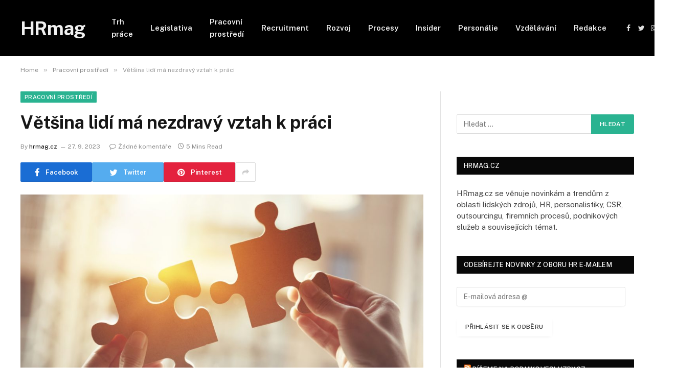

--- FILE ---
content_type: text/html; charset=UTF-8
request_url: https://hrmag.cz/vetsina-lidi-ma-nezdravy-vztah-k-praci/
body_size: 19269
content:

<!DOCTYPE html>
<html lang="cs" class="s-light site-s-light">

<head>

	<meta charset="UTF-8" />
	<meta name="viewport" content="width=device-width, initial-scale=1" />
	<meta name='robots' content='index, follow, max-image-preview:large, max-snippet:-1, max-video-preview:-1' />

	<!-- This site is optimized with the Yoast SEO plugin v21.0 - https://yoast.com/wordpress/plugins/seo/ -->
	<title>Většina lidí má nezdravý vztah k práci - HRmag</title><link rel="preload" as="image" imagesrcset="https://hrmag.cz/wp-content/uploads/SAP-Socialni-sabatikl-ilustracni-1-1024x684.jpg 1024w, https://hrmag.cz/wp-content/uploads/SAP-Socialni-sabatikl-ilustracni-1-300x200.jpg 300w, https://hrmag.cz/wp-content/uploads/SAP-Socialni-sabatikl-ilustracni-1-768x513.jpg 768w, https://hrmag.cz/wp-content/uploads/SAP-Socialni-sabatikl-ilustracni-1-1536x1026.jpg 1536w, https://hrmag.cz/wp-content/uploads/SAP-Socialni-sabatikl-ilustracni-1.jpg 1797w" imagesizes="(max-width: 788px) 100vw, 788px" /><link rel="preload" as="font" href="https://hrmag.cz/wp-content/themes/smart-mag/css/icons/fonts/ts-icons.woff2?v2.4" type="font/woff2" crossorigin="anonymous" />
	<link rel="canonical" href="https://hrmag.cz/vetsina-lidi-ma-nezdravy-vztah-k-praci/" />
	<meta property="og:locale" content="cs_CZ" />
	<meta property="og:type" content="article" />
	<meta property="og:title" content="Většina lidí má nezdravý vztah k práci - HRmag" />
	<meta property="og:description" content="Společnost HP představila výsledky své komplexní studie, která po celém světě zkoumala vztah zaměstnanců k práci. Na základě získaných dat společnost vůbec poprvé sestavila svůj HP index vztahu k práci (HP Work Relationship Index). Studie se zúčastnilo více než 15 600 respondentů z různých odvětví ve 12 zemích. Zjištění ukazují, že vztah lidí k práci prochází po celém světě proměnou," />
	<meta property="og:url" content="https://hrmag.cz/vetsina-lidi-ma-nezdravy-vztah-k-praci/" />
	<meta property="og:site_name" content="HRmag" />
	<meta property="article:published_time" content="2023-09-27T14:59:32+00:00" />
	<meta property="og:image" content="https://hrmag.cz/wp-content/uploads/SAP-Socialni-sabatikl-ilustracni-1.jpg" />
	<meta property="og:image:width" content="1797" />
	<meta property="og:image:height" content="1200" />
	<meta property="og:image:type" content="image/jpeg" />
	<meta name="author" content="hrmag.cz" />
	<meta name="twitter:card" content="summary_large_image" />
	<meta name="twitter:label1" content="Napsal(a)" />
	<meta name="twitter:data1" content="hrmag.cz" />
	<meta name="twitter:label2" content="Odhadovaná doba čtení" />
	<meta name="twitter:data2" content="6 minut" />
	<script type="application/ld+json" class="yoast-schema-graph">{"@context":"https://schema.org","@graph":[{"@type":"WebPage","@id":"https://hrmag.cz/vetsina-lidi-ma-nezdravy-vztah-k-praci/","url":"https://hrmag.cz/vetsina-lidi-ma-nezdravy-vztah-k-praci/","name":"Většina lidí má nezdravý vztah k práci - HRmag","isPartOf":{"@id":"https://hrmag.cz/#website"},"primaryImageOfPage":{"@id":"https://hrmag.cz/vetsina-lidi-ma-nezdravy-vztah-k-praci/#primaryimage"},"image":{"@id":"https://hrmag.cz/vetsina-lidi-ma-nezdravy-vztah-k-praci/#primaryimage"},"thumbnailUrl":"https://hrmag.cz/wp-content/uploads/SAP-Socialni-sabatikl-ilustracni-1.jpg","datePublished":"2023-09-27T14:59:32+00:00","dateModified":"2023-09-27T14:59:32+00:00","author":{"@id":"https://hrmag.cz/#/schema/person/462da5e36c68edef3d6a77130122f614"},"breadcrumb":{"@id":"https://hrmag.cz/vetsina-lidi-ma-nezdravy-vztah-k-praci/#breadcrumb"},"inLanguage":"cs","potentialAction":[{"@type":"ReadAction","target":["https://hrmag.cz/vetsina-lidi-ma-nezdravy-vztah-k-praci/"]}]},{"@type":"ImageObject","inLanguage":"cs","@id":"https://hrmag.cz/vetsina-lidi-ma-nezdravy-vztah-k-praci/#primaryimage","url":"https://hrmag.cz/wp-content/uploads/SAP-Socialni-sabatikl-ilustracni-1.jpg","contentUrl":"https://hrmag.cz/wp-content/uploads/SAP-Socialni-sabatikl-ilustracni-1.jpg","width":1797,"height":1200,"caption":"Businesswoman hand connecting jigsaw puzzle, Business solutions, success and strategy concept"},{"@type":"BreadcrumbList","@id":"https://hrmag.cz/vetsina-lidi-ma-nezdravy-vztah-k-praci/#breadcrumb","itemListElement":[{"@type":"ListItem","position":1,"name":"Domů","item":"https://hrmag.cz/"},{"@type":"ListItem","position":2,"name":"Většina lidí má nezdravý vztah k práci"}]},{"@type":"WebSite","@id":"https://hrmag.cz/#website","url":"https://hrmag.cz/","name":"HRmag","description":"Magazín o HR a lidech","potentialAction":[{"@type":"SearchAction","target":{"@type":"EntryPoint","urlTemplate":"https://hrmag.cz/?s={search_term_string}"},"query-input":"required name=search_term_string"}],"inLanguage":"cs"},{"@type":"Person","@id":"https://hrmag.cz/#/schema/person/462da5e36c68edef3d6a77130122f614","name":"hrmag.cz","url":"https://hrmag.cz/author/redakce/"}]}</script>
	<!-- / Yoast SEO plugin. -->


<link rel='dns-prefetch' href='//www.googletagmanager.com' />
<link rel='dns-prefetch' href='//stats.wp.com' />
<link rel='dns-prefetch' href='//fonts.googleapis.com' />
<link rel='dns-prefetch' href='//v0.wordpress.com' />
<link rel='dns-prefetch' href='//pagead2.googlesyndication.com' />
<link rel="alternate" type="application/rss+xml" title="HRmag &raquo; RSS zdroj" href="https://hrmag.cz/feed/" />
<link rel="alternate" type="application/rss+xml" title="HRmag &raquo; RSS komentářů" href="https://hrmag.cz/comments/feed/" />
<link rel="alternate" type="application/rss+xml" title="HRmag &raquo; RSS komentářů pro Většina lidí má nezdravý vztah k práci" href="https://hrmag.cz/vetsina-lidi-ma-nezdravy-vztah-k-praci/feed/" />
<link rel="alternate" title="oEmbed (JSON)" type="application/json+oembed" href="https://hrmag.cz/wp-json/oembed/1.0/embed?url=https%3A%2F%2Fhrmag.cz%2Fvetsina-lidi-ma-nezdravy-vztah-k-praci%2F" />
<link rel="alternate" title="oEmbed (XML)" type="text/xml+oembed" href="https://hrmag.cz/wp-json/oembed/1.0/embed?url=https%3A%2F%2Fhrmag.cz%2Fvetsina-lidi-ma-nezdravy-vztah-k-praci%2F&#038;format=xml" />
<style id='wp-img-auto-sizes-contain-inline-css' type='text/css'>
img:is([sizes=auto i],[sizes^="auto," i]){contain-intrinsic-size:3000px 1500px}
/*# sourceURL=wp-img-auto-sizes-contain-inline-css */
</style>
<style id='wp-emoji-styles-inline-css' type='text/css'>

	img.wp-smiley, img.emoji {
		display: inline !important;
		border: none !important;
		box-shadow: none !important;
		height: 1em !important;
		width: 1em !important;
		margin: 0 0.07em !important;
		vertical-align: -0.1em !important;
		background: none !important;
		padding: 0 !important;
	}
/*# sourceURL=wp-emoji-styles-inline-css */
</style>
<link rel='stylesheet' id='wp-block-library-css' href='https://hrmag.cz/wp-includes/css/dist/block-library/style.min.css?ver=6.9' type='text/css' media='all' />
<style id='wp-block-library-inline-css' type='text/css'>
.has-text-align-justify{text-align:justify;}

/*# sourceURL=wp-block-library-inline-css */
</style><style id='global-styles-inline-css' type='text/css'>
:root{--wp--preset--aspect-ratio--square: 1;--wp--preset--aspect-ratio--4-3: 4/3;--wp--preset--aspect-ratio--3-4: 3/4;--wp--preset--aspect-ratio--3-2: 3/2;--wp--preset--aspect-ratio--2-3: 2/3;--wp--preset--aspect-ratio--16-9: 16/9;--wp--preset--aspect-ratio--9-16: 9/16;--wp--preset--color--black: #000000;--wp--preset--color--cyan-bluish-gray: #abb8c3;--wp--preset--color--white: #ffffff;--wp--preset--color--pale-pink: #f78da7;--wp--preset--color--vivid-red: #cf2e2e;--wp--preset--color--luminous-vivid-orange: #ff6900;--wp--preset--color--luminous-vivid-amber: #fcb900;--wp--preset--color--light-green-cyan: #7bdcb5;--wp--preset--color--vivid-green-cyan: #00d084;--wp--preset--color--pale-cyan-blue: #8ed1fc;--wp--preset--color--vivid-cyan-blue: #0693e3;--wp--preset--color--vivid-purple: #9b51e0;--wp--preset--gradient--vivid-cyan-blue-to-vivid-purple: linear-gradient(135deg,rgb(6,147,227) 0%,rgb(155,81,224) 100%);--wp--preset--gradient--light-green-cyan-to-vivid-green-cyan: linear-gradient(135deg,rgb(122,220,180) 0%,rgb(0,208,130) 100%);--wp--preset--gradient--luminous-vivid-amber-to-luminous-vivid-orange: linear-gradient(135deg,rgb(252,185,0) 0%,rgb(255,105,0) 100%);--wp--preset--gradient--luminous-vivid-orange-to-vivid-red: linear-gradient(135deg,rgb(255,105,0) 0%,rgb(207,46,46) 100%);--wp--preset--gradient--very-light-gray-to-cyan-bluish-gray: linear-gradient(135deg,rgb(238,238,238) 0%,rgb(169,184,195) 100%);--wp--preset--gradient--cool-to-warm-spectrum: linear-gradient(135deg,rgb(74,234,220) 0%,rgb(151,120,209) 20%,rgb(207,42,186) 40%,rgb(238,44,130) 60%,rgb(251,105,98) 80%,rgb(254,248,76) 100%);--wp--preset--gradient--blush-light-purple: linear-gradient(135deg,rgb(255,206,236) 0%,rgb(152,150,240) 100%);--wp--preset--gradient--blush-bordeaux: linear-gradient(135deg,rgb(254,205,165) 0%,rgb(254,45,45) 50%,rgb(107,0,62) 100%);--wp--preset--gradient--luminous-dusk: linear-gradient(135deg,rgb(255,203,112) 0%,rgb(199,81,192) 50%,rgb(65,88,208) 100%);--wp--preset--gradient--pale-ocean: linear-gradient(135deg,rgb(255,245,203) 0%,rgb(182,227,212) 50%,rgb(51,167,181) 100%);--wp--preset--gradient--electric-grass: linear-gradient(135deg,rgb(202,248,128) 0%,rgb(113,206,126) 100%);--wp--preset--gradient--midnight: linear-gradient(135deg,rgb(2,3,129) 0%,rgb(40,116,252) 100%);--wp--preset--font-size--small: 13px;--wp--preset--font-size--medium: 20px;--wp--preset--font-size--large: 36px;--wp--preset--font-size--x-large: 42px;--wp--preset--spacing--20: 0.44rem;--wp--preset--spacing--30: 0.67rem;--wp--preset--spacing--40: 1rem;--wp--preset--spacing--50: 1.5rem;--wp--preset--spacing--60: 2.25rem;--wp--preset--spacing--70: 3.38rem;--wp--preset--spacing--80: 5.06rem;--wp--preset--shadow--natural: 6px 6px 9px rgba(0, 0, 0, 0.2);--wp--preset--shadow--deep: 12px 12px 50px rgba(0, 0, 0, 0.4);--wp--preset--shadow--sharp: 6px 6px 0px rgba(0, 0, 0, 0.2);--wp--preset--shadow--outlined: 6px 6px 0px -3px rgb(255, 255, 255), 6px 6px rgb(0, 0, 0);--wp--preset--shadow--crisp: 6px 6px 0px rgb(0, 0, 0);}:where(.is-layout-flex){gap: 0.5em;}:where(.is-layout-grid){gap: 0.5em;}body .is-layout-flex{display: flex;}.is-layout-flex{flex-wrap: wrap;align-items: center;}.is-layout-flex > :is(*, div){margin: 0;}body .is-layout-grid{display: grid;}.is-layout-grid > :is(*, div){margin: 0;}:where(.wp-block-columns.is-layout-flex){gap: 2em;}:where(.wp-block-columns.is-layout-grid){gap: 2em;}:where(.wp-block-post-template.is-layout-flex){gap: 1.25em;}:where(.wp-block-post-template.is-layout-grid){gap: 1.25em;}.has-black-color{color: var(--wp--preset--color--black) !important;}.has-cyan-bluish-gray-color{color: var(--wp--preset--color--cyan-bluish-gray) !important;}.has-white-color{color: var(--wp--preset--color--white) !important;}.has-pale-pink-color{color: var(--wp--preset--color--pale-pink) !important;}.has-vivid-red-color{color: var(--wp--preset--color--vivid-red) !important;}.has-luminous-vivid-orange-color{color: var(--wp--preset--color--luminous-vivid-orange) !important;}.has-luminous-vivid-amber-color{color: var(--wp--preset--color--luminous-vivid-amber) !important;}.has-light-green-cyan-color{color: var(--wp--preset--color--light-green-cyan) !important;}.has-vivid-green-cyan-color{color: var(--wp--preset--color--vivid-green-cyan) !important;}.has-pale-cyan-blue-color{color: var(--wp--preset--color--pale-cyan-blue) !important;}.has-vivid-cyan-blue-color{color: var(--wp--preset--color--vivid-cyan-blue) !important;}.has-vivid-purple-color{color: var(--wp--preset--color--vivid-purple) !important;}.has-black-background-color{background-color: var(--wp--preset--color--black) !important;}.has-cyan-bluish-gray-background-color{background-color: var(--wp--preset--color--cyan-bluish-gray) !important;}.has-white-background-color{background-color: var(--wp--preset--color--white) !important;}.has-pale-pink-background-color{background-color: var(--wp--preset--color--pale-pink) !important;}.has-vivid-red-background-color{background-color: var(--wp--preset--color--vivid-red) !important;}.has-luminous-vivid-orange-background-color{background-color: var(--wp--preset--color--luminous-vivid-orange) !important;}.has-luminous-vivid-amber-background-color{background-color: var(--wp--preset--color--luminous-vivid-amber) !important;}.has-light-green-cyan-background-color{background-color: var(--wp--preset--color--light-green-cyan) !important;}.has-vivid-green-cyan-background-color{background-color: var(--wp--preset--color--vivid-green-cyan) !important;}.has-pale-cyan-blue-background-color{background-color: var(--wp--preset--color--pale-cyan-blue) !important;}.has-vivid-cyan-blue-background-color{background-color: var(--wp--preset--color--vivid-cyan-blue) !important;}.has-vivid-purple-background-color{background-color: var(--wp--preset--color--vivid-purple) !important;}.has-black-border-color{border-color: var(--wp--preset--color--black) !important;}.has-cyan-bluish-gray-border-color{border-color: var(--wp--preset--color--cyan-bluish-gray) !important;}.has-white-border-color{border-color: var(--wp--preset--color--white) !important;}.has-pale-pink-border-color{border-color: var(--wp--preset--color--pale-pink) !important;}.has-vivid-red-border-color{border-color: var(--wp--preset--color--vivid-red) !important;}.has-luminous-vivid-orange-border-color{border-color: var(--wp--preset--color--luminous-vivid-orange) !important;}.has-luminous-vivid-amber-border-color{border-color: var(--wp--preset--color--luminous-vivid-amber) !important;}.has-light-green-cyan-border-color{border-color: var(--wp--preset--color--light-green-cyan) !important;}.has-vivid-green-cyan-border-color{border-color: var(--wp--preset--color--vivid-green-cyan) !important;}.has-pale-cyan-blue-border-color{border-color: var(--wp--preset--color--pale-cyan-blue) !important;}.has-vivid-cyan-blue-border-color{border-color: var(--wp--preset--color--vivid-cyan-blue) !important;}.has-vivid-purple-border-color{border-color: var(--wp--preset--color--vivid-purple) !important;}.has-vivid-cyan-blue-to-vivid-purple-gradient-background{background: var(--wp--preset--gradient--vivid-cyan-blue-to-vivid-purple) !important;}.has-light-green-cyan-to-vivid-green-cyan-gradient-background{background: var(--wp--preset--gradient--light-green-cyan-to-vivid-green-cyan) !important;}.has-luminous-vivid-amber-to-luminous-vivid-orange-gradient-background{background: var(--wp--preset--gradient--luminous-vivid-amber-to-luminous-vivid-orange) !important;}.has-luminous-vivid-orange-to-vivid-red-gradient-background{background: var(--wp--preset--gradient--luminous-vivid-orange-to-vivid-red) !important;}.has-very-light-gray-to-cyan-bluish-gray-gradient-background{background: var(--wp--preset--gradient--very-light-gray-to-cyan-bluish-gray) !important;}.has-cool-to-warm-spectrum-gradient-background{background: var(--wp--preset--gradient--cool-to-warm-spectrum) !important;}.has-blush-light-purple-gradient-background{background: var(--wp--preset--gradient--blush-light-purple) !important;}.has-blush-bordeaux-gradient-background{background: var(--wp--preset--gradient--blush-bordeaux) !important;}.has-luminous-dusk-gradient-background{background: var(--wp--preset--gradient--luminous-dusk) !important;}.has-pale-ocean-gradient-background{background: var(--wp--preset--gradient--pale-ocean) !important;}.has-electric-grass-gradient-background{background: var(--wp--preset--gradient--electric-grass) !important;}.has-midnight-gradient-background{background: var(--wp--preset--gradient--midnight) !important;}.has-small-font-size{font-size: var(--wp--preset--font-size--small) !important;}.has-medium-font-size{font-size: var(--wp--preset--font-size--medium) !important;}.has-large-font-size{font-size: var(--wp--preset--font-size--large) !important;}.has-x-large-font-size{font-size: var(--wp--preset--font-size--x-large) !important;}
/*# sourceURL=global-styles-inline-css */
</style>

<style id='classic-theme-styles-inline-css' type='text/css'>
/*! This file is auto-generated */
.wp-block-button__link{color:#fff;background-color:#32373c;border-radius:9999px;box-shadow:none;text-decoration:none;padding:calc(.667em + 2px) calc(1.333em + 2px);font-size:1.125em}.wp-block-file__button{background:#32373c;color:#fff;text-decoration:none}
/*# sourceURL=/wp-includes/css/classic-themes.min.css */
</style>
<link rel='stylesheet' id='smartmag-core-css' href='https://hrmag.cz/wp-content/themes/smart-mag/style.css?ver=9.2.0' type='text/css' media='all' />
<link rel='stylesheet' id='smartmag-fonts-css' href='https://fonts.googleapis.com/css?family=Public+Sans%3A400%2C400i%2C500%2C600%2C700' type='text/css' media='all' />
<link rel='stylesheet' id='smartmag-magnific-popup-css' href='https://hrmag.cz/wp-content/themes/smart-mag/css/lightbox.css?ver=9.2.0' type='text/css' media='all' />
<link rel='stylesheet' id='smartmag-icons-css' href='https://hrmag.cz/wp-content/themes/smart-mag/css/icons/icons.css?ver=9.2.0' type='text/css' media='all' />
<link rel='stylesheet' id='social-logos-css' href='https://hrmag.cz/wp-content/plugins/jetpack/_inc/social-logos/social-logos.min.css?ver=12.5' type='text/css' media='all' />
<link rel='stylesheet' id='jetpack_css-css' href='https://hrmag.cz/wp-content/plugins/jetpack/css/jetpack.css?ver=12.5' type='text/css' media='all' />
<script type="text/javascript" id="jetpack_related-posts-js-extra">
/* <![CDATA[ */
var related_posts_js_options = {"post_heading":"h4"};
//# sourceURL=jetpack_related-posts-js-extra
/* ]]> */
</script>
<script type="text/javascript" src="https://hrmag.cz/wp-content/plugins/jetpack/_inc/build/related-posts/related-posts.min.js?ver=20211209" id="jetpack_related-posts-js"></script>

<!-- Google Analytics snippet added by Site Kit -->
<script type="text/javascript" src="https://www.googletagmanager.com/gtag/js?id=UA-148769697-1" id="google_gtagjs-js" async></script>
<script type="text/javascript" id="google_gtagjs-js-after">
/* <![CDATA[ */
window.dataLayer = window.dataLayer || [];function gtag(){dataLayer.push(arguments);}
gtag('set', 'linker', {"domains":["hrmag.cz"]} );
gtag("js", new Date());
gtag("set", "developer_id.dZTNiMT", true);
gtag("config", "UA-148769697-1", {"anonymize_ip":true});
//# sourceURL=google_gtagjs-js-after
/* ]]> */
</script>

<!-- End Google Analytics snippet added by Site Kit -->
<script type="text/javascript" src="https://hrmag.cz/wp-includes/js/jquery/jquery.min.js?ver=3.7.1" id="jquery-core-js"></script>
<script type="text/javascript" src="https://hrmag.cz/wp-includes/js/jquery/jquery-migrate.min.js?ver=3.4.1" id="jquery-migrate-js"></script>
<link rel="https://api.w.org/" href="https://hrmag.cz/wp-json/" /><link rel="alternate" title="JSON" type="application/json" href="https://hrmag.cz/wp-json/wp/v2/posts/10096" /><link rel="EditURI" type="application/rsd+xml" title="RSD" href="https://hrmag.cz/xmlrpc.php?rsd" />
<meta name="generator" content="WordPress 6.9" />
<link rel='shortlink' href='https://wp.me/p6YlR4-2CQ' />
<meta name="generator" content="Site Kit by Google 1.108.0" />	<style>img#wpstats{display:none}</style>
		
		<script>
		var BunyadSchemeKey = 'bunyad-scheme';
		(() => {
			const d = document.documentElement;
			const c = d.classList;
			var scheme = localStorage.getItem(BunyadSchemeKey);
			
			if (scheme) {
				d.dataset.origClass = c;
				scheme === 'dark' ? c.remove('s-light', 'site-s-light') : c.remove('s-dark', 'site-s-dark');
				c.add('site-s-' + scheme, 's-' + scheme);
			}
		})();
		</script>
		
<!-- Google AdSense snippet added by Site Kit -->
<meta name="google-adsense-platform-account" content="ca-host-pub-2644536267352236">
<meta name="google-adsense-platform-domain" content="sitekit.withgoogle.com">
<!-- End Google AdSense snippet added by Site Kit -->
<meta name="generator" content="Elementor 3.15.3; features: e_dom_optimization, e_optimized_assets_loading, e_optimized_css_loading, additional_custom_breakpoints; settings: css_print_method-external, google_font-enabled, font_display-swap">

<!-- Google AdSense snippet added by Site Kit -->
<script type="text/javascript" async="async" src="https://pagead2.googlesyndication.com/pagead/js/adsbygoogle.js?client=ca-pub-4958488332796569&amp;host=ca-host-pub-2644536267352236" crossorigin="anonymous"></script>

<!-- End Google AdSense snippet added by Site Kit -->


	<script async src="https://securepubads.g.doubleclick.net/tag/js/gpt.js"></script>
<script>
  window.googletag = window.googletag || {cmd: []};
  googletag.cmd.push(function() {
    googletag.defineSlot('/21626945024/hrm_r01', [[300, 300], [300, 600]], 'div-gpt-ad-1707918933365-0').addService(googletag.pubads());
    googletag.pubads().enableSingleRequest();
    googletag.pubads().collapseEmptyDivs();
    googletag.enableServices();
  });
</script>
	
	
	
	
</head>

<body class="wp-singular post-template-default single single-post postid-10096 single-format-standard wp-theme-smart-mag right-sidebar post-layout-modern post-cat-80 has-lb has-lb-sm has-sb-sep layout-normal elementor-default elementor-kit-10018">



<div class="main-wrap">

	
<div class="off-canvas-backdrop"></div>
<div class="mobile-menu-container off-canvas s-dark hide-menu-lg" id="off-canvas">

	<div class="off-canvas-head">
		<a href="#" class="close"><i class="tsi tsi-times"></i></a>

		<div class="ts-logo">
					</div>
	</div>

	<div class="off-canvas-content">

					<ul class="mobile-menu"></ul>
		
		
		
		<div class="spc-social-block spc-social spc-social-b smart-head-social">
		
			
				<a href="#" class="link service s-facebook" target="_blank" rel="nofollow noopener">
					<i class="icon tsi tsi-facebook"></i>
					<span class="visuallyhidden">Facebook</span>
				</a>
									
			
				<a href="#" class="link service s-twitter" target="_blank" rel="nofollow noopener">
					<i class="icon tsi tsi-twitter"></i>
					<span class="visuallyhidden">Twitter</span>
				</a>
									
			
				<a href="#" class="link service s-instagram" target="_blank" rel="nofollow noopener">
					<i class="icon tsi tsi-instagram"></i>
					<span class="visuallyhidden">Instagram</span>
				</a>
									
			
		</div>

		
	</div>

</div>
<div class="smart-head smart-head-a smart-head-main" id="smart-head" data-sticky="auto" data-sticky-type="smart" data-sticky-full>
	
	<div class="smart-head-row smart-head-mid s-dark smart-head-row-full">

		<div class="inner wrap">

							
				<div class="items items-left ">
					<a href="https://hrmag.cz/" title="HRmag" rel="home" class="logo-link ts-logo text-logo">
		<span>
			
				HRmag
					</span>
	</a>	<div class="nav-wrap">
		<nav class="navigation navigation-main nav-hov-a">
			<ul id="menu-hlavni-menu" class="menu"><li id="menu-item-5848" class="menu-item menu-item-type-taxonomy menu-item-object-category current-post-ancestor current-menu-parent current-post-parent menu-cat-81 menu-item-5848"><a href="https://hrmag.cz/category/trh-prace/">Trh práce</a></li>
<li id="menu-item-5844" class="menu-item menu-item-type-taxonomy menu-item-object-category menu-cat-79 menu-item-5844"><a href="https://hrmag.cz/category/legislativa/">Legislativa</a></li>
<li id="menu-item-5845" class="menu-item menu-item-type-taxonomy menu-item-object-category current-post-ancestor current-menu-parent current-post-parent menu-cat-80 menu-item-5845"><a href="https://hrmag.cz/category/pracovni-prostredi/">Pracovní prostředí</a></li>
<li id="menu-item-5846" class="menu-item menu-item-type-taxonomy menu-item-object-category menu-cat-82 menu-item-5846"><a href="https://hrmag.cz/category/recruitment/">Recruitment</a></li>
<li id="menu-item-5847" class="menu-item menu-item-type-taxonomy menu-item-object-category menu-cat-78 menu-item-5847"><a href="https://hrmag.cz/category/rozvoj/">Rozvoj</a></li>
<li id="menu-item-6825" class="menu-item menu-item-type-taxonomy menu-item-object-category menu-cat-359 menu-item-6825"><a href="https://hrmag.cz/category/procesy/">Procesy</a></li>
<li id="menu-item-5854" class="menu-item menu-item-type-taxonomy menu-item-object-category menu-cat-85 menu-item-5854"><a href="https://hrmag.cz/category/insider/">Insider</a></li>
<li id="menu-item-5855" class="menu-item menu-item-type-taxonomy menu-item-object-category menu-cat-84 menu-item-5855"><a href="https://hrmag.cz/category/personalie/">Personálie</a></li>
<li id="menu-item-6826" class="menu-item menu-item-type-taxonomy menu-item-object-category menu-cat-174 menu-item-6826"><a href="https://hrmag.cz/category/vzdelavani/">Vzdělávání</a></li>
<li id="menu-item-6764" class="menu-item menu-item-type-post_type menu-item-object-page menu-item-6764"><a href="https://hrmag.cz/redakce/">Redakce</a></li>
</ul>		</nav>
	</div>
				</div>

							
				<div class="items items-center empty">
								</div>

							
				<div class="items items-right ">
				
		<div class="spc-social-block spc-social spc-social-a smart-head-social">
		
			
				<a href="#" class="link service s-facebook" target="_blank" rel="nofollow noopener">
					<i class="icon tsi tsi-facebook"></i>
					<span class="visuallyhidden">Facebook</span>
				</a>
									
			
				<a href="#" class="link service s-twitter" target="_blank" rel="nofollow noopener">
					<i class="icon tsi tsi-twitter"></i>
					<span class="visuallyhidden">Twitter</span>
				</a>
									
			
				<a href="#" class="link service s-instagram" target="_blank" rel="nofollow noopener">
					<i class="icon tsi tsi-instagram"></i>
					<span class="visuallyhidden">Instagram</span>
				</a>
									
			
		</div>

		

	<a href="#" class="search-icon has-icon-only is-icon" title="Search">
		<i class="tsi tsi-search"></i>
	</a>

				</div>

						
		</div>
	</div>

	</div>
<div class="smart-head smart-head-a smart-head-mobile" id="smart-head-mobile" data-sticky="mid" data-sticky-type="smart" data-sticky-full>
	
	<div class="smart-head-row smart-head-mid smart-head-row-3 s-dark smart-head-row-full">

		<div class="inner wrap">

							
				<div class="items items-left ">
				
<button class="offcanvas-toggle has-icon" type="button" aria-label="Menu">
	<span class="hamburger-icon hamburger-icon-a">
		<span class="inner"></span>
	</span>
</button>				</div>

							
				<div class="items items-center ">
					<a href="https://hrmag.cz/" title="HRmag" rel="home" class="logo-link ts-logo text-logo">
		<span>
			
				HRmag
					</span>
	</a>				</div>

							
				<div class="items items-right ">
				

	<a href="#" class="search-icon has-icon-only is-icon" title="Search">
		<i class="tsi tsi-search"></i>
	</a>

				</div>

						
		</div>
	</div>

	</div>
<nav class="breadcrumbs is-full-width breadcrumbs-a" id="breadcrumb"><div class="inner ts-contain "><span><a href="https://hrmag.cz/"><span>Home</span></a></span><span class="delim">&raquo;</span><span><a href="https://hrmag.cz/category/pracovni-prostredi/"><span>Pracovní prostředí</span></a></span><span class="delim">&raquo;</span><span class="current">Většina lidí má nezdravý vztah k práci</span></div></nav>
<div class="main ts-contain cf right-sidebar">
	
		

<div class="ts-row">
	<div class="col-8 main-content s-post-contain">

					<div class="the-post-header s-head-modern s-head-modern-a">
	<div class="post-meta post-meta-a post-meta-left post-meta-single has-below"><div class="post-meta-items meta-above"><span class="meta-item cat-labels">
						
						<a href="https://hrmag.cz/category/pracovni-prostredi/" class="category term-color-80" rel="category">Pracovní prostředí</a>
					</span>
					</div><h1 class="is-title post-title">Většina lidí má nezdravý vztah k práci</h1><div class="post-meta-items meta-below has-author-img"><span class="meta-item post-author has-img"><span class="by">By</span> <a href="https://hrmag.cz/author/redakce/" title="Příspěvky od hrmag.cz" rel="author">hrmag.cz</a></span><span class="meta-item has-next-icon date"><time class="post-date" datetime="2023-09-27T16:59:32+02:00">27. 9. 2023</time></span><span class="has-next-icon meta-item comments has-icon"><a href="https://hrmag.cz/vetsina-lidi-ma-nezdravy-vztah-k-praci/#respond"><i class="tsi tsi-comment-o"></i>Žádné komentáře</a></span><span class="meta-item read-time has-icon"><i class="tsi tsi-clock"></i>5 Mins Read</span></div></div>
<div class="post-share post-share-b spc-social-colors  post-share-b1">

		
	
		
		<a href="https://www.facebook.com/sharer.php?u=https%3A%2F%2Fhrmag.cz%2Fvetsina-lidi-ma-nezdravy-vztah-k-praci%2F" class="cf service s-facebook service-lg" 
			title="Share on Facebook" target="_blank" rel="nofollow noopener">
			<i class="tsi tsi-tsi tsi-facebook"></i>
			<span class="label">Facebook</span>
		</a>
			
		
		<a href="https://twitter.com/intent/tweet?url=https%3A%2F%2Fhrmag.cz%2Fvetsina-lidi-ma-nezdravy-vztah-k-praci%2F&#038;text=V%C4%9Bt%C5%A1ina%20lid%C3%AD%20m%C3%A1%20nezdrav%C3%BD%20vztah%20k%C2%A0pr%C3%A1ci" class="cf service s-twitter service-lg" 
			title="Share on Twitter" target="_blank" rel="nofollow noopener">
			<i class="tsi tsi-tsi tsi-twitter"></i>
			<span class="label">Twitter</span>
		</a>
			
		
		<a href="https://pinterest.com/pin/create/button/?url=https%3A%2F%2Fhrmag.cz%2Fvetsina-lidi-ma-nezdravy-vztah-k-praci%2F&#038;media=https%3A%2F%2Fhrmag.cz%2Fwp-content%2Fuploads%2FSAP-Socialni-sabatikl-ilustracni-1.jpg&#038;description=V%C4%9Bt%C5%A1ina%20lid%C3%AD%20m%C3%A1%20nezdrav%C3%BD%20vztah%20k%C2%A0pr%C3%A1ci" class="cf service s-pinterest service-lg" 
			title="Share on Pinterest" target="_blank" rel="nofollow noopener">
			<i class="tsi tsi-tsi tsi-pinterest"></i>
			<span class="label">Pinterest</span>
		</a>
			
		
		<a href="https://www.linkedin.com/shareArticle?mini=true&#038;url=https%3A%2F%2Fhrmag.cz%2Fvetsina-lidi-ma-nezdravy-vztah-k-praci%2F" class="cf service s-linkedin service-sm" 
			title="Share on LinkedIn" target="_blank" rel="nofollow noopener">
			<i class="tsi tsi-tsi tsi-linkedin"></i>
			<span class="label">LinkedIn</span>
		</a>
			
		
		<a href="https://www.tumblr.com/share/link?url=https%3A%2F%2Fhrmag.cz%2Fvetsina-lidi-ma-nezdravy-vztah-k-praci%2F&#038;name=V%C4%9Bt%C5%A1ina%20lid%C3%AD%20m%C3%A1%20nezdrav%C3%BD%20vztah%20k%C2%A0pr%C3%A1ci" class="cf service s-tumblr service-sm" 
			title="Share on Tumblr" target="_blank" rel="nofollow noopener">
			<i class="tsi tsi-tsi tsi-tumblr"></i>
			<span class="label">Tumblr</span>
		</a>
			
		
		<a href="/cdn-cgi/l/email-protection#[base64]" class="cf service s-email service-sm" title="Share via Email" target="_blank" rel="nofollow noopener">
			<i class="tsi tsi-tsi tsi-envelope-o"></i>
			<span class="label">Email</span>
		</a>
			
	
		
			<a href="#" class="show-more" title="Show More Social Sharing"><i class="tsi tsi-share"></i></a>
	
		
</div>
	
	
</div>		
					<div class="single-featured">	
	<div class="featured">
				
			<a href="https://hrmag.cz/wp-content/uploads/SAP-Socialni-sabatikl-ilustracni-1.jpg" class="image-link media-ratio ar-bunyad-main" title="Většina lidí má nezdravý vztah k práci"><img width="788" height="515" src="[data-uri]" class="attachment-large size-large lazyload wp-post-image" alt="" sizes="(max-width: 788px) 100vw, 788px" title="Většina lidí má nezdravý vztah k práci" decoding="async" fetchpriority="high" data-srcset="https://hrmag.cz/wp-content/uploads/SAP-Socialni-sabatikl-ilustracni-1-1024x684.jpg 1024w, https://hrmag.cz/wp-content/uploads/SAP-Socialni-sabatikl-ilustracni-1-300x200.jpg 300w, https://hrmag.cz/wp-content/uploads/SAP-Socialni-sabatikl-ilustracni-1-768x513.jpg 768w, https://hrmag.cz/wp-content/uploads/SAP-Socialni-sabatikl-ilustracni-1-1536x1026.jpg 1536w, https://hrmag.cz/wp-content/uploads/SAP-Socialni-sabatikl-ilustracni-1.jpg 1797w" data-src="https://hrmag.cz/wp-content/uploads/SAP-Socialni-sabatikl-ilustracni-1-1024x684.jpg" data-attachment-id="9270" data-permalink="https://hrmag.cz/v-sap-probehl-socialni-sabatikl/business-solutions-success-and-strategy-concept/" data-orig-file="https://hrmag.cz/wp-content/uploads/SAP-Socialni-sabatikl-ilustracni-1.jpg" data-orig-size="1797,1200" data-comments-opened="1" data-image-meta="{&quot;aperture&quot;:&quot;3.2&quot;,&quot;credit&quot;:&quot;Getty Images\/iStockphoto&quot;,&quot;camera&quot;:&quot;NIKON D750&quot;,&quot;caption&quot;:&quot;Businesswoman hand connecting jigsaw puzzle, Business solutions, success and strategy concept&quot;,&quot;created_timestamp&quot;:&quot;1496078608&quot;,&quot;copyright&quot;:&quot;&quot;,&quot;focal_length&quot;:&quot;62&quot;,&quot;iso&quot;:&quot;320&quot;,&quot;shutter_speed&quot;:&quot;0.005&quot;,&quot;title&quot;:&quot;Business solutions, success and strategy concept&quot;,&quot;orientation&quot;:&quot;1&quot;}" data-image-title="Business solutions, success and strategy concept" data-image-description="" data-image-caption="&lt;p&gt;Businesswoman hand connecting jigsaw puzzle, Business solutions, success and strategy concept&lt;/p&gt;
" data-medium-file="https://hrmag.cz/wp-content/uploads/SAP-Socialni-sabatikl-ilustracni-1-300x200.jpg" data-large-file="https://hrmag.cz/wp-content/uploads/SAP-Socialni-sabatikl-ilustracni-1-1024x684.jpg" /></a>		
								
				<div class="wp-caption-text">
					Businesswoman hand connecting jigsaw puzzle, Business solutions, success and strategy concept				</div>
					
						
			</div>

	</div>
		
		<div class="the-post s-post-modern">

			<article id="post-10096" class="post-10096 post type-post status-publish format-standard has-post-thumbnail category-pracovni-prostredi category-trh-prace">
				
<div class="post-content-wrap has-share-float">
						<div class="post-share-float share-float-b is-hidden spc-social-colors spc-social-colored">
	<div class="inner">
					<span class="share-text">Share</span>
		
		<div class="services">
					
				
			<a href="https://www.facebook.com/sharer.php?u=https%3A%2F%2Fhrmag.cz%2Fvetsina-lidi-ma-nezdravy-vztah-k-praci%2F" class="cf service s-facebook" target="_blank" title="Facebook" rel="nofollow noopener">
				<i class="tsi tsi-facebook"></i>
				<span class="label">Facebook</span>
			</a>
				
				
			<a href="https://twitter.com/intent/tweet?url=https%3A%2F%2Fhrmag.cz%2Fvetsina-lidi-ma-nezdravy-vztah-k-praci%2F&text=V%C4%9Bt%C5%A1ina%20lid%C3%AD%20m%C3%A1%20nezdrav%C3%BD%20vztah%20k%C2%A0pr%C3%A1ci" class="cf service s-twitter" target="_blank" title="Twitter" rel="nofollow noopener">
				<i class="tsi tsi-twitter"></i>
				<span class="label">Twitter</span>
			</a>
				
				
			<a href="https://www.linkedin.com/shareArticle?mini=true&url=https%3A%2F%2Fhrmag.cz%2Fvetsina-lidi-ma-nezdravy-vztah-k-praci%2F" class="cf service s-linkedin" target="_blank" title="LinkedIn" rel="nofollow noopener">
				<i class="tsi tsi-linkedin"></i>
				<span class="label">LinkedIn</span>
			</a>
				
				
			<a href="https://pinterest.com/pin/create/button/?url=https%3A%2F%2Fhrmag.cz%2Fvetsina-lidi-ma-nezdravy-vztah-k-praci%2F&media=https%3A%2F%2Fhrmag.cz%2Fwp-content%2Fuploads%2FSAP-Socialni-sabatikl-ilustracni-1.jpg&description=V%C4%9Bt%C5%A1ina%20lid%C3%AD%20m%C3%A1%20nezdrav%C3%BD%20vztah%20k%C2%A0pr%C3%A1ci" class="cf service s-pinterest" target="_blank" title="Pinterest" rel="nofollow noopener">
				<i class="tsi tsi-pinterest-p"></i>
				<span class="label">Pinterest</span>
			</a>
				
				
			<a href="/cdn-cgi/l/email-protection#[base64]" class="cf service s-email" target="_blank" title="Email" rel="nofollow noopener">
				<i class="tsi tsi-envelope-o"></i>
				<span class="label">Email</span>
			</a>
				
		
					
		</div>
	</div>		
</div>
			
	<div class="post-content cf entry-content content-spacious">

		
				
		<p>Společnost HP představila výsledky své komplexní studie, která po celém světě zkoumala vztah zaměstnanců k práci. Na základě získaných dat společnost vůbec poprvé sestavila svůj HP index vztahu k práci (HP Work Relationship Index). Studie se zúčastnilo více než 15 600 respondentů z různých odvětví ve 12 zemích. Zjištění ukazují, že vztah lidí k práci prochází po celém světě proměnou, která má zásadní dopad na pracovní i osobní život.<br />
„Je tu obrovská příležitost posílit vztah lidí k práci způsobem, který bude přínosný pro zaměstnance i podnikání,“ uvedl Enrique Lores, prezident a generální ředitel společnosti HP Inc. „Jako vedoucí pracovníci nesmíme přistupovat na falešnou nutnost volby mezi produktivitou a štěstím. Nejúspěšnější společnosti staví svůj úspěch na podnikové kultuře, která zaměstnancům umožňuje vyniknout profesně, ale zároveň vést i naplňující osobní život.“<br />
Naše studie se zaměřila na více než 50 aspektů vztahu lidí k práci, jako je role práce v jejich životě, získané dovednosti, schopnosti a nástroje, ale i očekávání od nadřízených. Studie také zkoumala vliv práce na pohodu zaměstnanců, jejich produktivitu, angažovanost a pracovní kulturu. HP na základě získaných informací sestavila svůj index vztahu k práci, který umožní sledovat, jak se po celém světě tento vztah vyvíjí. Zjistilo se, že pouze 27 % pracovníků s vysokou odborností má v současné době zdravý vztah k práci.</p>
<p><strong>Nezdravý vztah k práci ovlivňuje duševní, emoční i fyzickou pohodu zaměstnanců</strong><br />
V této první studii svého druhu oslovila společnost HP vedoucí pracovníky, osoby s rozhodovacími pravomocemi v oblasti IT a pracovníky ve znalostních oborech, aby od nich získala informace o faktorech přispívajících ke smysluplné, produktivní a účelné práci. Zjištění poukazují na negativní dopady nezdravého vztahu k práci na život zaměstnanců i podnikání jejich zaměstnavatele.<br />
Pokud zaměstnanci nejsou spokojeni se svým vztahem k práci, odráží se to negativně i na podnikání:<br />
    • Morálka a angažovanost. Pracovníci s vysokou odborností uvádějí nižší produktivitu (34 %), ztrátu pracovního nasazení a angažovanosti (39 %) a větší pocit odloučení (38 %).<br />
    • Udržení stávajících zaměstnanců. Dokonce i v případě, že zaměstnanci mají ke své práci neutrální vztah, uvažuje více než 71 % z nich o odchodu z firmy. Pokud nejsou spokojeni vůbec, stoupá toto číslo na 91 %. </p>
<p>Nezdravý vztah k práci může mít dopad na pohodu zaměstnanců:<br />
    • Duševní zdraví. Více než polovina (55 %) zaměstnanců má problémy se sebedůvěrou a duševním zdravím – ve studii uvádějí nízké sebevědomí a pocit selhání.<br />
    • Emoční zdraví. Zmíněné problémy přirozeně ovlivňují i další aspekty jejich života a 45 % účastníků studie uvádí, že jimi trpí jejich osobní vztahy s přáteli a rodinou, přičemž více než polovina (59 %) je příliš vyčerpaná na to, aby se mohla věnovat svým osobním zálibám.<br />
    • Fyzické zdraví. Potíže s duševním a emočním zdravím mohou ztěžovat udržení fyzické pohody. 62 % zaměstnanců uvádí, že mají problémy se zdravým stravováním, cvičením a dostatkem spánku. </p>
<p><strong>Identifikace faktorů přispívajících ke zdravému vztahu k práci</strong><br />
Podle téměř 60 % respondentů se očekávání, která mají zaměstnanci ohledně své práce, zejména v posledních dvou letech výrazně změnila. Padesát sedm procent dotázaných uvedlo, že se také zvýšila jejich očekávání ohledně toho, jak se s nimi jedná v práci a na pracovišti.<br />
Výzkum se zabýval více než 50 faktory, které přispívají ke zdravému vztahu k práci, a identifikoval šest hlavních aspektů, které představují kritické oblasti a klíčové imperativy pro vedoucí pracovníky. Tvoří index, který bude sledován v průběhu času.<br />
1. Pocit naplnění. Zaměstnanci touží po smysluplnosti, seberealizaci a skutečné vazbě na svou práci, ale jen 29 % pracovníků ve znalostních oborech tyto aspekty v současné době trvale zažívá. Aby se podniky přizpůsobily měnícím se očekáváním zaměstnanců, musejí upřednostnit jejich spokojenost tím, že jim budou více naslouchat a budou se je snažit pochopit.<br />
2. Vedení. Podle 68 % vedoucích pracovníků vyžadují nové způsoby práce nový styl vedení, ale jenom jeden z pěti pracovníků má pocit, že vedoucí pracovníci svůj styl vedení odpovídajícím způsobem změnili.  Pěstování emoční inteligence a transparentního, empatického způsobu vedení, je pro dnešní pracoviště klíčové.<br />
3. Zaměření na lidi. Pouze 25 % pracovníků ve znalostních oborech se trvale setkává s respektem a oceněním, které si podle svého názoru zaslouží, a ještě méně jich zažívá flexibilitu, autonomii a rovnováhu mezi pracovním a soukromým životem, o něž usilují. Vedoucí pracovníci musí klást viditelný důraz na to, aby lidé byli na prvním místě a aby se jejich týmy staly středobodem rozhodování.<br />
4. Dovednosti. I když 70 % pracovníků s vysokou odborností si cení silných interpersonálních a technických dovedností, pouze 31 % z nich je trvale přesvědčeno o své zdatnosti v jedné či druhé kategorii. Podniky s osvědčenými postupy mají příležitost získat důležitý náskok v oblasti rozvoje dovedností a zapojení zaměstnanců tím, že investují do komplexního školení a podpory.<br />
5. Nástroje. Dnešní zaměstnanci chtějí mít slovo při volbě technologií a nástrojů, které jim zaměstnavatel poskytuje, a chtějí, aby tyto technologie byly inkluzivní. Důvěra v to, že firmy zavedou správné nástroje na podporu hybridní práce, je však nízká a dosahuje pouhých 25 %. Technologické portfolio již není jen užitečným nástrojem, ale stává se důležitým faktorem pro angažovanost zaměstnanců, jakož i jejich osobnější vztah k práci a možnost sebeuplatnění.<br />
6. Pracovní prostor. Pracovníci ve znalostních oborech se chtějí bez problémů přesouvat mezi pracovišti a chtějí mít možnost zvolit si, kde budou každý den pracovat. Efektivní hybridní pracovní prostory, snadné přesuny, flexibilita a autonomie budou mít zásadní význam při prokazování důvěry v zaměstnance a při podpoře pozitivních pracovních zkušeností.</p>
<p><strong>Důvěra a emocionální vazba jsou nyní pro získání a udržení pracovníků klíčové </strong><br />
Index vztahu k práci ukazuje, že celosvětově nastala doba pro nové definování vztahu k práci. Větší důvěra a emocionální vazba k práci na pracovišti byly silnými a opakujícími se tématy napříč šesti hlavními faktory.<br />
Téměř tři ze čtyř vedoucích pracovníků ve firmách uznávají, že schopnost emocionálně inteligentního vedení je jediným způsobem, jak může být vedoucí pracovník úspěšný i v budoucnu. Významným poznatkem vyplývajícím ze studie je, že emoční inteligence – a zvýšená důvěra a porozumění – mají u zaměstnanců značnou váhu: 83 % respondentů tvrdí, že jsou ochotni vydělávat méně peněz, pokud najdou zaměstnavatele, který si těchto faktorů cení.<br />
    • Silná kultura na pracovišti: Pracovníci ve znalostních oborech by přistoupili na snížení platu o 11 %, pokud by mohli pracovat někde, kde mají empatické a emočně inteligentní vedení a kde jsou zaměstnanci nadprůměrně zapojení a spokojení.<br />
    • Flexibilita: Stejná skupina by se vzdala 13 % svého platu, aby mohla pracovat ve firmě, která jim umožní pracovat, kde a kdy chtějí.</p>
<div class="sharedaddy sd-sharing-enabled"><div class="robots-nocontent sd-block sd-social sd-social-icon sd-sharing"><h3 class="sd-title">Share this:</h3><div class="sd-content"><ul><li class="share-twitter"><a rel="nofollow noopener noreferrer" data-shared="sharing-twitter-10096" class="share-twitter sd-button share-icon no-text" href="https://hrmag.cz/vetsina-lidi-ma-nezdravy-vztah-k-praci/?share=twitter" target="_blank" title="Click to share on Twitter" ><span></span><span class="sharing-screen-reader-text">Click to share on Twitter (Opens in new window)</span></a></li><li class="share-facebook"><a rel="nofollow noopener noreferrer" data-shared="sharing-facebook-10096" class="share-facebook sd-button share-icon no-text" href="https://hrmag.cz/vetsina-lidi-ma-nezdravy-vztah-k-praci/?share=facebook" target="_blank" title="Click to share on Facebook" ><span></span><span class="sharing-screen-reader-text">Click to share on Facebook (Opens in new window)</span></a></li><li class="share-end"></li></ul></div></div></div>
<div id='jp-relatedposts' class='jp-relatedposts' >
	<h3 class="jp-relatedposts-headline"><em>Related</em></h3>
</div>
				
		
		
		
	</div>
</div>
	
			</article>

			
	
	<div class="post-share-bot">
		<span class="info">Share.</span>
		
		<span class="share-links spc-social spc-social-colors spc-social-bg">

			
			
				<a href="https://www.facebook.com/sharer.php?u=https%3A%2F%2Fhrmag.cz%2Fvetsina-lidi-ma-nezdravy-vztah-k-praci%2F" class="service s-facebook tsi tsi-facebook" 
					title="Share on Facebook" target="_blank" rel="nofollow noopener">
					<span class="visuallyhidden">Facebook</span>
				</a>
					
			
				<a href="https://twitter.com/intent/tweet?url=https%3A%2F%2Fhrmag.cz%2Fvetsina-lidi-ma-nezdravy-vztah-k-praci%2F&#038;text=V%C4%9Bt%C5%A1ina%20lid%C3%AD%20m%C3%A1%20nezdrav%C3%BD%20vztah%20k%C2%A0pr%C3%A1ci" class="service s-twitter tsi tsi-twitter" 
					title="Share on Twitter" target="_blank" rel="nofollow noopener">
					<span class="visuallyhidden">Twitter</span>
				</a>
					
			
				<a href="https://pinterest.com/pin/create/button/?url=https%3A%2F%2Fhrmag.cz%2Fvetsina-lidi-ma-nezdravy-vztah-k-praci%2F&#038;media=https%3A%2F%2Fhrmag.cz%2Fwp-content%2Fuploads%2FSAP-Socialni-sabatikl-ilustracni-1.jpg&#038;description=V%C4%9Bt%C5%A1ina%20lid%C3%AD%20m%C3%A1%20nezdrav%C3%BD%20vztah%20k%C2%A0pr%C3%A1ci" class="service s-pinterest tsi tsi-pinterest" 
					title="Share on Pinterest" target="_blank" rel="nofollow noopener">
					<span class="visuallyhidden">Pinterest</span>
				</a>
					
			
				<a href="https://www.linkedin.com/shareArticle?mini=true&#038;url=https%3A%2F%2Fhrmag.cz%2Fvetsina-lidi-ma-nezdravy-vztah-k-praci%2F" class="service s-linkedin tsi tsi-linkedin" 
					title="Share on LinkedIn" target="_blank" rel="nofollow noopener">
					<span class="visuallyhidden">LinkedIn</span>
				</a>
					
			
				<a href="https://www.tumblr.com/share/link?url=https%3A%2F%2Fhrmag.cz%2Fvetsina-lidi-ma-nezdravy-vztah-k-praci%2F&#038;name=V%C4%9Bt%C5%A1ina%20lid%C3%AD%20m%C3%A1%20nezdrav%C3%BD%20vztah%20k%C2%A0pr%C3%A1ci" class="service s-tumblr tsi tsi-tumblr" 
					title="Share on Tumblr" target="_blank" rel="nofollow noopener">
					<span class="visuallyhidden">Tumblr</span>
				</a>
					
			
				<a href="/cdn-cgi/l/email-protection#[base64]" class="service s-email tsi tsi-envelope-o" title="Share via Email" target="_blank" rel="nofollow noopener">
					<span class="visuallyhidden">Email</span>
				</a>
					
			
			
		</span>
	</div>
	



	<div class="author-box">
			<section class="author-info">
	
				
		<div class="description">
			<a href="https://hrmag.cz/author/redakce/" title="Příspěvky od hrmag.cz" rel="author">hrmag.cz</a>			
			<ul class="social-icons">
						</ul>
			
			<p class="bio"></p>
		</div>
		
	</section>	</div>


	<section class="related-posts">
							
							
				<div class="block-head block-head-ac block-head-a block-head-a1 is-left">

					<h4 class="heading">Related <span class="color">Posts</span></h4>					
									</div>
				
			
				<section class="block-wrap block-grid cols-gap-sm mb-none" data-id="1">

				
			<div class="block-content">
					
	<div class="loop loop-grid loop-grid-sm grid grid-3 md:grid-2 xs:grid-1">

					
<article class="l-post grid-post grid-sm-post">

	
			<div class="media">

		
			<a href="https://hrmag.cz/spolecnost-huawei-obhajila-svou-pozici-mezi-nejlepsimi-zamestnavateli/" class="image-link media-ratio ratio-16-9" title="Společnost Huawei obhájila svou pozici mezi nejlepšími zaměstnavateli"><span data-bgsrc="https://hrmag.cz/wp-content/uploads/wp-header-logo-22-1024x682.png" class="img bg-cover wp-post-image attachment-large size-large lazyload" data-bgset="https://hrmag.cz/wp-content/uploads/wp-header-logo-22-1024x682.png 1024w, https://hrmag.cz/wp-content/uploads/wp-header-logo-22-768x512.png 768w, https://hrmag.cz/wp-content/uploads/wp-header-logo-22.png 1280w" data-sizes="auto, (max-width: 377px) 100vw, 377px"></span></a>			
			
			
			
		
		</div>
	

	
		<div class="content">

			<div class="post-meta post-meta-a has-below"><h2 class="is-title post-title"><a href="https://hrmag.cz/spolecnost-huawei-obhajila-svou-pozici-mezi-nejlepsimi-zamestnavateli/">Společnost Huawei obhájila svou pozici mezi nejlepšími zaměstnavateli</a></h2><div class="post-meta-items meta-below"><span class="meta-item date"><span class="date-link"><time class="post-date" datetime="2026-01-21T12:16:51+01:00">21. 1. 2026</time></span></span></div></div>			
			
			
		</div>

	
</article>					
<article class="l-post grid-post grid-sm-post">

	
			<div class="media">

		
			<a href="https://hrmag.cz/praxe-porazi-titul-technicke-obory-zustavaji-perspektivni-ai-ale-meni-start-absolventu-na-trhu-prace/" class="image-link media-ratio ratio-16-9" title="Praxe poráží titul. Technické obory zůstávají perspektivní, AI ale mění start absolventů na trhu práce"><span data-bgsrc="https://hrmag.cz/wp-content/uploads/sciencemag_119-1024x682.jpg" class="img bg-cover wp-post-image attachment-large size-large lazyload" data-bgset="https://hrmag.cz/wp-content/uploads/sciencemag_119-1024x682.jpg 1024w, https://hrmag.cz/wp-content/uploads/sciencemag_119-768x512.jpg 768w, https://hrmag.cz/wp-content/uploads/sciencemag_119.jpg 1280w" data-sizes="auto, (max-width: 377px) 100vw, 377px"></span></a>			
			
			
			
		
		</div>
	

	
		<div class="content">

			<div class="post-meta post-meta-a has-below"><h2 class="is-title post-title"><a href="https://hrmag.cz/praxe-porazi-titul-technicke-obory-zustavaji-perspektivni-ai-ale-meni-start-absolventu-na-trhu-prace/">Praxe poráží titul. Technické obory zůstávají perspektivní, AI ale mění start absolventů na trhu práce</a></h2><div class="post-meta-items meta-below"><span class="meta-item date"><span class="date-link"><time class="post-date" datetime="2026-01-19T12:09:05+01:00">19. 1. 2026</time></span></span></div></div>			
			
			
		</div>

	
</article>					
<article class="l-post grid-post grid-sm-post">

	
			<div class="media">

		
			<a href="https://hrmag.cz/legislativni-zmeny-ovlivni-zamestnance-i-firmy/" class="image-link media-ratio ratio-16-9" title="Legislativní změny ovlivní zaměstnance i firmy"><span data-bgsrc="https://hrmag.cz/wp-content/uploads/zakon.jpg" class="img bg-cover wp-post-image attachment-large size-large lazyload" data-bgset="https://hrmag.cz/wp-content/uploads/zakon.jpg 896w, https://hrmag.cz/wp-content/uploads/zakon-768x513.jpg 768w" data-sizes="auto, (max-width: 377px) 100vw, 377px"></span></a>			
			
			
			
		
		</div>
	

	
		<div class="content">

			<div class="post-meta post-meta-a has-below"><h2 class="is-title post-title"><a href="https://hrmag.cz/legislativni-zmeny-ovlivni-zamestnance-i-firmy/">Legislativní změny ovlivní zaměstnance i firmy</a></h2><div class="post-meta-items meta-below"><span class="meta-item date"><span class="date-link"><time class="post-date" datetime="2026-01-19T12:06:39+01:00">19. 1. 2026</time></span></span></div></div>			
			
			
		</div>

	
</article>		
	</div>

		
			</div>

		</section>
		
	</section>			
			<div class="comments">
				
	

	

	<div id="comments" class="comments-area ">

		
	
		<div id="respond" class="comment-respond">
		<h3 id="reply-title" class="comment-reply-title"><span class="heading">Leave A Reply</span> <small><a rel="nofollow" id="cancel-comment-reply-link" href="/vetsina-lidi-ma-nezdravy-vztah-k-praci/#respond" style="display:none;">Cancel Reply</a></small></h3><form action="https://hrmag.cz/wp-comments-post.php" method="post" id="commentform" class="comment-form">
			<p>
				<textarea name="comment" id="comment" cols="45" rows="8" aria-required="true" placeholder="Your Comment"  maxlength="65525" required="required"></textarea>
			</p><p class="form-field comment-form-author"><input id="author" name="author" type="text" placeholder="Name *" value="" size="30" maxlength="245" required='required' /></p>
<p class="form-field comment-form-email"><input id="email" name="email" type="email" placeholder="Email *" value="" size="30" maxlength="100" required='required' /></p>
<p class="form-field comment-form-url"><input id="url" name="url" type="text" inputmode="url" placeholder="Website" value="" size="30" maxlength="200" /></p>

		<p class="comment-form-cookies-consent">
			<input id="wp-comment-cookies-consent" name="wp-comment-cookies-consent" type="checkbox" value="yes" />
			<label for="wp-comment-cookies-consent">Save my name, email, and website in this browser for the next time I comment.
			</label>
		</p>
<p class="form-submit"><input name="submit" type="submit" id="comment-submit" class="submit" value="Post Comment" /> <input type='hidden' name='comment_post_ID' value='10096' id='comment_post_ID' />
<input type='hidden' name='comment_parent' id='comment_parent' value='0' />
</p></form>	</div><!-- #respond -->
	
	</div><!-- #comments -->
			</div>

		</div>
	</div>
	
			
	
	<aside class="col-4 main-sidebar has-sep" data-sticky="1">
	
			<div class="inner theiaStickySidebar">
		
			<div id="custom_html-2" class="widget_text widget widget_custom_html"><div class="textwidget custom-html-widget"><!-- /21626945024/hrm_r01 -->
<div id='div-gpt-ad-1707918933365-0' style='min-width: 300px; min-height: 300px;'>
	<script data-cfasync="false" src="/cdn-cgi/scripts/5c5dd728/cloudflare-static/email-decode.min.js"></script><script>
    googletag.cmd.push(function() { googletag.display('div-gpt-ad-1707918933365-0'); });
  </script>
</div></div></div><div id="search-2" class="widget widget_search"><form role="search" method="get" class="search-form" action="https://hrmag.cz/">
				<label>
					<span class="screen-reader-text">Vyhledávání</span>
					<input type="search" class="search-field" placeholder="Hledat &hellip;" value="" name="s" />
				</label>
				<input type="submit" class="search-submit" value="Hledat" />
			</form></div><div id="text-2" class="widget widget_text"><div class="widget-title block-head block-head-ac block-head block-head-ac block-head-g is-left has-style"><h5 class="heading">HRmag.cz</h5></div>			<div class="textwidget">HRmag.cz se věnuje novinkám a trendům z oblasti lidských zdrojů, HR, personalistiky, CSR, outsourcingu, firemních procesů, podnikových služeb a souvisejících témat.</div>
		</div><div id="blog_subscription-2" class="widget widget_blog_subscription jetpack_subscription_widget"><div class="widget-title block-head block-head-ac block-head block-head-ac block-head-g is-left has-style"><h5 class="heading">Odebírejte novinky z oboru HR e-mailem</h5></div>
			<div class="wp-block-jetpack-subscriptions__container">
			<form action="#" method="post" accept-charset="utf-8" id="subscribe-blog-blog_subscription-2"
				data-blog="103041710"
				data-post_access_level="everybody" >
									<p id="subscribe-email">
						<label id="jetpack-subscribe-label"
							class="screen-reader-text"
							for="subscribe-field-blog_subscription-2">
							E-mailová adresa @						</label>
						<input type="email" name="email" required="required"
																					value=""
							id="subscribe-field-blog_subscription-2"
							placeholder="E-mailová adresa @"
						/>
					</p>

					<p id="subscribe-submit"
											>
						<input type="hidden" name="action" value="subscribe"/>
						<input type="hidden" name="source" value="https://hrmag.cz/vetsina-lidi-ma-nezdravy-vztah-k-praci/"/>
						<input type="hidden" name="sub-type" value="widget"/>
						<input type="hidden" name="redirect_fragment" value="subscribe-blog-blog_subscription-2"/>
												<button type="submit"
															class="wp-block-button__link"
																					name="jetpack_subscriptions_widget"
						>
							Přihlásit se k odběru						</button>
					</p>
							</form>
						</div>
			
</div><div id="rss-2" class="widget widget_rss"><div class="widget-title block-head block-head-ac block-head block-head-ac block-head-g is-left has-style"><h5 class="heading"><a class="rsswidget rss-widget-feed" href="http://podnikovesluzby.cz/feed"><img class="rss-widget-icon" style="border:0" width="14" height="14" src="https://hrmag.cz/wp-includes/images/rss.png" alt="RSS" loading="lazy" /></a> <a class="rsswidget rss-widget-title" href="http://podnikovesluzby.cz/">Píšeme na PodnikoveSluzby.cz</a></h5></div><ul><li><a class='rsswidget' href='http://podnikovesluzby.cz/kancelare-v-roce-2026-mene-prostoru-vyssi-kvalita-fit-outy-pomahaji-firmam-zvladnout-rostouci-naklady/'>Kanceláře v roce 2026: Méně prostoru, vyšší kvalita. Fit-outy pomáhají firmám zvládnout rostoucí náklady</a></li><li><a class='rsswidget' href='http://podnikovesluzby.cz/od-specialistu-na-umelou-inteligenci-po-manazery-udrzitelnosti-nove-pozice-meni-cesky-trh-prace/'>Od specialistů na umělou inteligenci po manažery udržitelnosti: nové pozice mění český trh práce</a></li><li><a class='rsswidget' href='http://podnikovesluzby.cz/hp-work-relationship-index-2025-ukazuje-historicke-minimum-naplneni-v-praci/'>HP Work Relationship Index 2025 ukazuje historické minimum naplnění v práci</a></li><li><a class='rsswidget' href='http://podnikovesluzby.cz/cato-networks-jmenuje-lukase-mrazka-do-cela-sveho-prazskeho-vyzkumneho-a-vyvojoveho-centra/'>Cato Networks jmenuje Lukáše Mrázka do čela svého pražského výzkumného a vývojového centra</a></li><li><a class='rsswidget' href='http://podnikovesluzby.cz/absl-ocenila-nejvyznamnejsi-inovace-v-oboru-it-a-podnikovych-sluzeb-roku-2025/'>ABSL ocenila nejvýznamnější inovace v oboru IT a podnikových služeb roku 2025</a></li><li><a class='rsswidget' href='http://podnikovesluzby.cz/cesky-obor-podnikovych-sluzeb-roste-o-7-do-roku-2030-muze-zamestnavat-260-tisic-lidi/'>Český obor podnikových služeb roste o 7 %. Do roku 2030 může zaměstnávat 260 tisíc lidí</a></li><li><a class='rsswidget' href='http://podnikovesluzby.cz/mzdovy-vyvoj-v-it-naroky-rostou-mzdy-nikoli/'>Mzdový vývoj v IT: nároky rostou, mzdy nikoli</a></li><li><a class='rsswidget' href='http://podnikovesluzby.cz/datova-suverenita-se-v-dobe-geopoliticke-nejistoty-stava-kritickym-rizikem-podnikani/'>Datová suverenita se v době geopolitické nejistoty stává kritickým rizikem podnikání</a></li><li><a class='rsswidget' href='http://podnikovesluzby.cz/novym-prezidentem-asociace-absl-se-stal-bohumil-riha/'>Novým prezidentem asociace ABSL se stal Bohumil Říha</a></li><li><a class='rsswidget' href='http://podnikovesluzby.cz/praha-nedostatek-kancelari-tlaci-najemne-k-rekordum/'>Praha: nedostatek kanceláří tlačí nájemné k rekordům</a></li></ul></div>		</div>
	
	</aside>
	
</div>
	</div>

			<footer class="main-footer cols-gap-lg footer-bold s-dark">

					
	
			<div class="lower-footer bold-footer-lower">
			<div class="ts-contain inner">

				

				
		<div class="spc-social-block spc-social spc-social-b ">
		
			
				<a href="#" class="link service s-facebook" target="_blank" rel="nofollow noopener">
					<i class="icon tsi tsi-facebook"></i>
					<span class="visuallyhidden">Facebook</span>
				</a>
									
			
				<a href="#" class="link service s-twitter" target="_blank" rel="nofollow noopener">
					<i class="icon tsi tsi-twitter"></i>
					<span class="visuallyhidden">Twitter</span>
				</a>
									
			
				<a href="#" class="link service s-instagram" target="_blank" rel="nofollow noopener">
					<i class="icon tsi tsi-instagram"></i>
					<span class="visuallyhidden">Instagram</span>
				</a>
									
			
				<a href="#" class="link service s-pinterest" target="_blank" rel="nofollow noopener">
					<i class="icon tsi tsi-pinterest-p"></i>
					<span class="visuallyhidden">Pinterest</span>
				</a>
									
			
		</div>

		
				
				<div class="copyright">
					&copy; 2026 ThemeSphere. Designed by <a href="https://theme-sphere.com">ThemeSphere</a>.				</div>
			</div>
		</div>		
			</footer>
		
	
</div><!-- .main-wrap -->



	<div class="search-modal-wrap" data-scheme="dark">
		<div class="search-modal-box" role="dialog" aria-modal="true">

			<form method="get" class="search-form" action="https://hrmag.cz/">
				<input type="search" class="search-field live-search-query" name="s" placeholder="Search..." value="" required />

				<button type="submit" class="search-submit visuallyhidden">Submit</button>

				<p class="message">
					Type above and press <em>Enter</em> to search. Press <em>Esc</em> to cancel.				</p>
						
			</form>

		</div>
	</div>


<script type="speculationrules">
{"prefetch":[{"source":"document","where":{"and":[{"href_matches":"/*"},{"not":{"href_matches":["/wp-*.php","/wp-admin/*","/wp-content/uploads/*","/wp-content/*","/wp-content/plugins/*","/wp-content/themes/smart-mag/*","/*\\?(.+)"]}},{"not":{"selector_matches":"a[rel~=\"nofollow\"]"}},{"not":{"selector_matches":".no-prefetch, .no-prefetch a"}}]},"eagerness":"conservative"}]}
</script>
<script type="application/ld+json">{"@context":"http:\/\/schema.org","@type":"Article","headline":"V\u011bt\u0161ina lid\u00ed m\u00e1 nezdrav\u00fd vztah k\u00a0pr\u00e1ci","url":"https:\/\/hrmag.cz\/vetsina-lidi-ma-nezdravy-vztah-k-praci\/","image":{"@type":"ImageObject","url":"https:\/\/hrmag.cz\/wp-content\/uploads\/SAP-Socialni-sabatikl-ilustracni-1.jpg","width":1797,"height":1200},"datePublished":"2023-09-27T16:59:32+02:00","dateModified":"2023-09-27T16:59:32+02:00","author":{"@type":"Person","name":"hrmag.cz"},"publisher":{"@type":"Organization","name":"HRmag","sameAs":"https:\/\/hrmag.cz"},"mainEntityOfPage":{"@type":"WebPage","@id":"https:\/\/hrmag.cz\/vetsina-lidi-ma-nezdravy-vztah-k-praci\/"}}</script>
<script type="application/ld+json">{"@context":"https:\/\/schema.org","@type":"BreadcrumbList","itemListElement":[{"@type":"ListItem","position":1,"item":{"@type":"WebPage","@id":"https:\/\/hrmag.cz\/","name":"Home"}},{"@type":"ListItem","position":2,"item":{"@type":"WebPage","@id":"https:\/\/hrmag.cz\/category\/pracovni-prostredi\/","name":"Pracovn\u00ed prost\u0159ed\u00ed"}},{"@type":"ListItem","position":3,"item":{"@type":"WebPage","@id":"https:\/\/hrmag.cz\/vetsina-lidi-ma-nezdravy-vztah-k-praci\/","name":"V\u011bt\u0161ina lid\u00ed m\u00e1 nezdrav\u00fd vztah k\u00a0pr\u00e1ci"}}]}</script>

	<script type="text/javascript">
		window.WPCOM_sharing_counts = {"https:\/\/hrmag.cz\/vetsina-lidi-ma-nezdravy-vztah-k-praci\/":10096};
	</script>
				<script type="text/javascript" id="smartmag-lazyload-js-extra">
/* <![CDATA[ */
var BunyadLazy = {"type":"normal"};
//# sourceURL=smartmag-lazyload-js-extra
/* ]]> */
</script>
<script type="text/javascript" src="https://hrmag.cz/wp-content/themes/smart-mag/js/lazyload.js?ver=9.2.0" id="smartmag-lazyload-js"></script>
<script type="text/javascript" src="https://hrmag.cz/wp-content/themes/smart-mag/js/jquery.mfp-lightbox.js?ver=9.2.0" id="magnific-popup-js"></script>
<script type="text/javascript" src="https://hrmag.cz/wp-content/themes/smart-mag/js/jquery.sticky-sidebar.js?ver=9.2.0" id="theia-sticky-sidebar-js"></script>
<script type="text/javascript" id="smartmag-theme-js-extra">
/* <![CDATA[ */
var Bunyad = {"ajaxurl":"https://hrmag.cz/wp-admin/admin-ajax.php"};
//# sourceURL=smartmag-theme-js-extra
/* ]]> */
</script>
<script type="text/javascript" src="https://hrmag.cz/wp-content/themes/smart-mag/js/theme.js?ver=9.2.0" id="smartmag-theme-js"></script>
<script type="text/javascript" src="https://hrmag.cz/wp-content/themes/smart-mag/js/float-share.js?ver=9.2.0" id="smartmag-float-share-js"></script>
<script defer type="text/javascript" src="https://stats.wp.com/e-202604.js" id="jetpack-stats-js"></script>
<script type="text/javascript" id="jetpack-stats-js-after">
/* <![CDATA[ */
_stq = window._stq || [];
_stq.push([ "view", {v:'ext',blog:'103041710',post:'10096',tz:'1',srv:'hrmag.cz',j:'1:12.5'} ]);
_stq.push([ "clickTrackerInit", "103041710", "10096" ]);
//# sourceURL=jetpack-stats-js-after
/* ]]> */
</script>
<script type="text/javascript" src="https://hrmag.cz/wp-includes/js/comment-reply.min.js?ver=6.9" id="comment-reply-js" async="async" data-wp-strategy="async" fetchpriority="low"></script>
<script type="text/javascript" id="sharing-js-js-extra">
/* <![CDATA[ */
var sharing_js_options = {"lang":"en","counts":"1","is_stats_active":"1"};
//# sourceURL=sharing-js-js-extra
/* ]]> */
</script>
<script type="text/javascript" src="https://hrmag.cz/wp-content/plugins/jetpack/_inc/build/sharedaddy/sharing.min.js?ver=12.5" id="sharing-js-js"></script>
<script type="text/javascript" id="sharing-js-js-after">
/* <![CDATA[ */
var windowOpen;
			( function () {
				function matches( el, sel ) {
					return !! (
						el.matches && el.matches( sel ) ||
						el.msMatchesSelector && el.msMatchesSelector( sel )
					);
				}

				document.body.addEventListener( 'click', function ( event ) {
					if ( ! event.target ) {
						return;
					}

					var el;
					if ( matches( event.target, 'a.share-twitter' ) ) {
						el = event.target;
					} else if ( event.target.parentNode && matches( event.target.parentNode, 'a.share-twitter' ) ) {
						el = event.target.parentNode;
					}

					if ( el ) {
						event.preventDefault();

						// If there's another sharing window open, close it.
						if ( typeof windowOpen !== 'undefined' ) {
							windowOpen.close();
						}
						windowOpen = window.open( el.getAttribute( 'href' ), 'wpcomtwitter', 'menubar=1,resizable=1,width=600,height=350' );
						return false;
					}
				} );
			} )();
var windowOpen;
			( function () {
				function matches( el, sel ) {
					return !! (
						el.matches && el.matches( sel ) ||
						el.msMatchesSelector && el.msMatchesSelector( sel )
					);
				}

				document.body.addEventListener( 'click', function ( event ) {
					if ( ! event.target ) {
						return;
					}

					var el;
					if ( matches( event.target, 'a.share-facebook' ) ) {
						el = event.target;
					} else if ( event.target.parentNode && matches( event.target.parentNode, 'a.share-facebook' ) ) {
						el = event.target.parentNode;
					}

					if ( el ) {
						event.preventDefault();

						// If there's another sharing window open, close it.
						if ( typeof windowOpen !== 'undefined' ) {
							windowOpen.close();
						}
						windowOpen = window.open( el.getAttribute( 'href' ), 'wpcomfacebook', 'menubar=1,resizable=1,width=600,height=400' );
						return false;
					}
				} );
			} )();
//# sourceURL=sharing-js-js-after
/* ]]> */
</script>
<script id="wp-emoji-settings" type="application/json">
{"baseUrl":"https://s.w.org/images/core/emoji/17.0.2/72x72/","ext":".png","svgUrl":"https://s.w.org/images/core/emoji/17.0.2/svg/","svgExt":".svg","source":{"concatemoji":"https://hrmag.cz/wp-includes/js/wp-emoji-release.min.js?ver=6.9"}}
</script>
<script type="module">
/* <![CDATA[ */
/*! This file is auto-generated */
const a=JSON.parse(document.getElementById("wp-emoji-settings").textContent),o=(window._wpemojiSettings=a,"wpEmojiSettingsSupports"),s=["flag","emoji"];function i(e){try{var t={supportTests:e,timestamp:(new Date).valueOf()};sessionStorage.setItem(o,JSON.stringify(t))}catch(e){}}function c(e,t,n){e.clearRect(0,0,e.canvas.width,e.canvas.height),e.fillText(t,0,0);t=new Uint32Array(e.getImageData(0,0,e.canvas.width,e.canvas.height).data);e.clearRect(0,0,e.canvas.width,e.canvas.height),e.fillText(n,0,0);const a=new Uint32Array(e.getImageData(0,0,e.canvas.width,e.canvas.height).data);return t.every((e,t)=>e===a[t])}function p(e,t){e.clearRect(0,0,e.canvas.width,e.canvas.height),e.fillText(t,0,0);var n=e.getImageData(16,16,1,1);for(let e=0;e<n.data.length;e++)if(0!==n.data[e])return!1;return!0}function u(e,t,n,a){switch(t){case"flag":return n(e,"\ud83c\udff3\ufe0f\u200d\u26a7\ufe0f","\ud83c\udff3\ufe0f\u200b\u26a7\ufe0f")?!1:!n(e,"\ud83c\udde8\ud83c\uddf6","\ud83c\udde8\u200b\ud83c\uddf6")&&!n(e,"\ud83c\udff4\udb40\udc67\udb40\udc62\udb40\udc65\udb40\udc6e\udb40\udc67\udb40\udc7f","\ud83c\udff4\u200b\udb40\udc67\u200b\udb40\udc62\u200b\udb40\udc65\u200b\udb40\udc6e\u200b\udb40\udc67\u200b\udb40\udc7f");case"emoji":return!a(e,"\ud83e\u1fac8")}return!1}function f(e,t,n,a){let r;const o=(r="undefined"!=typeof WorkerGlobalScope&&self instanceof WorkerGlobalScope?new OffscreenCanvas(300,150):document.createElement("canvas")).getContext("2d",{willReadFrequently:!0}),s=(o.textBaseline="top",o.font="600 32px Arial",{});return e.forEach(e=>{s[e]=t(o,e,n,a)}),s}function r(e){var t=document.createElement("script");t.src=e,t.defer=!0,document.head.appendChild(t)}a.supports={everything:!0,everythingExceptFlag:!0},new Promise(t=>{let n=function(){try{var e=JSON.parse(sessionStorage.getItem(o));if("object"==typeof e&&"number"==typeof e.timestamp&&(new Date).valueOf()<e.timestamp+604800&&"object"==typeof e.supportTests)return e.supportTests}catch(e){}return null}();if(!n){if("undefined"!=typeof Worker&&"undefined"!=typeof OffscreenCanvas&&"undefined"!=typeof URL&&URL.createObjectURL&&"undefined"!=typeof Blob)try{var e="postMessage("+f.toString()+"("+[JSON.stringify(s),u.toString(),c.toString(),p.toString()].join(",")+"));",a=new Blob([e],{type:"text/javascript"});const r=new Worker(URL.createObjectURL(a),{name:"wpTestEmojiSupports"});return void(r.onmessage=e=>{i(n=e.data),r.terminate(),t(n)})}catch(e){}i(n=f(s,u,c,p))}t(n)}).then(e=>{for(const n in e)a.supports[n]=e[n],a.supports.everything=a.supports.everything&&a.supports[n],"flag"!==n&&(a.supports.everythingExceptFlag=a.supports.everythingExceptFlag&&a.supports[n]);var t;a.supports.everythingExceptFlag=a.supports.everythingExceptFlag&&!a.supports.flag,a.supports.everything||((t=a.source||{}).concatemoji?r(t.concatemoji):t.wpemoji&&t.twemoji&&(r(t.twemoji),r(t.wpemoji)))});
//# sourceURL=https://hrmag.cz/wp-includes/js/wp-emoji-loader.min.js
/* ]]> */
</script>

<script defer src="https://static.cloudflareinsights.com/beacon.min.js/vcd15cbe7772f49c399c6a5babf22c1241717689176015" integrity="sha512-ZpsOmlRQV6y907TI0dKBHq9Md29nnaEIPlkf84rnaERnq6zvWvPUqr2ft8M1aS28oN72PdrCzSjY4U6VaAw1EQ==" data-cf-beacon='{"version":"2024.11.0","token":"2c298ae8a5634e9f937fc5a7b2ea1d38","r":1,"server_timing":{"name":{"cfCacheStatus":true,"cfEdge":true,"cfExtPri":true,"cfL4":true,"cfOrigin":true,"cfSpeedBrain":true},"location_startswith":null}}' crossorigin="anonymous"></script>
</body>
</html>

--- FILE ---
content_type: text/html; charset=utf-8
request_url: https://www.google.com/recaptcha/api2/aframe
body_size: 267
content:
<!DOCTYPE HTML><html><head><meta http-equiv="content-type" content="text/html; charset=UTF-8"></head><body><script nonce="b4Uwhmk-NeGBg2ZesnuvEA">/** Anti-fraud and anti-abuse applications only. See google.com/recaptcha */ try{var clients={'sodar':'https://pagead2.googlesyndication.com/pagead/sodar?'};window.addEventListener("message",function(a){try{if(a.source===window.parent){var b=JSON.parse(a.data);var c=clients[b['id']];if(c){var d=document.createElement('img');d.src=c+b['params']+'&rc='+(localStorage.getItem("rc::a")?sessionStorage.getItem("rc::b"):"");window.document.body.appendChild(d);sessionStorage.setItem("rc::e",parseInt(sessionStorage.getItem("rc::e")||0)+1);localStorage.setItem("rc::h",'1769281470815');}}}catch(b){}});window.parent.postMessage("_grecaptcha_ready", "*");}catch(b){}</script></body></html>